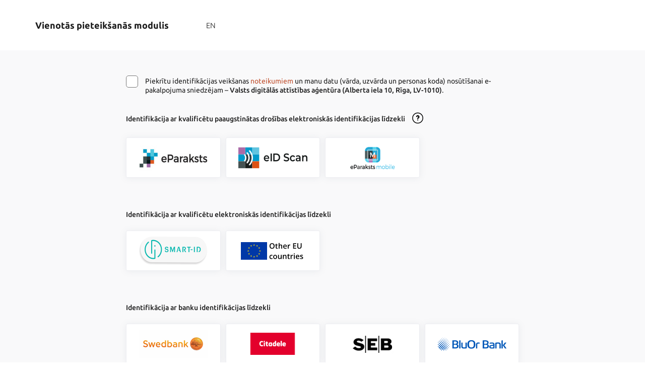

--- FILE ---
content_type: text/html; charset=utf-8
request_url: https://vpm.viss.gov.lv/LVP.STS/Account/Login?ReturnUrl=%2FLVP.STS%2Fwsfed%2Fcallback%3FauthzId%3D784D984D908C49538C5D0724E1F1E98B9CDFE5068AC487F2A10E3C8D00EB51EB
body_size: 22927
content:
<!DOCTYPE html>
<html lang="lv">
<head>
    <meta charset="utf-8" />
    <meta http-equiv="X-UA-Compatible" content="IE=edge">
    <meta name="viewport" content="width=device-width, user-scalable=no, initial-scale=1.0, maximum-scale=1.0, minimum-scale=1.0">
    <meta name="description" content="Vienotās pieteikšanās modulis">
    <title>Vienotās pieteikšanās modulis</title>
    <link rel="icon" type="image/x-icon" href="/LVP.STS/favicon.ico" />
    <link rel="shortcut icon" type="image/x-icon" href="/LVP.STS/favicon.ico" />
    
    
        <link rel="stylesheet" href="/LVP.STS/css/site.min.css" />
    
        <link rel="stylesheet" href="https://eservices.viss.gov.lv/EservicePlatform.Assets/v2.4.1/SDK/HTMLSDK/css/style.css" />
<meta name="x-stylesheet-fallback-test" content="" class="rounded-block__container" /><script>!function(a,b,c,d){var e,f=document,g=f.getElementsByTagName("SCRIPT"),h=g[g.length-1].previousElementSibling,i=f.defaultView&&f.defaultView.getComputedStyle?f.defaultView.getComputedStyle(h):h.currentStyle;if(i&&i[a]!==b)for(e=0;e<c.length;e++)f.write('<link href="'+c[e]+'" '+d+"/>")}("position","relative",["/LVP.STS/css/style_2.4.1.css"], "rel=\u0022stylesheet\u0022 ");</script>
</head>
<body>
    <div class="wrapper">
        <header class="header" role="banner">
            <div class="header__masthead  header__masthead--minified ">
                <div class="container px-0 h-100">
                    <div class="row h-100">
                        <div class="col-lg-8 col-12 d-flex align-items-center masthead-mobile__top">
                            <div class="d-flex align-items-center h-100 masthead-mobile__top__controls">
                                <div class="header__masthead__logo logo-md">
                                    <h2>Vienotās pieteikšanās modulis</h2>
                                </div>
                                <div class="header__masthead__controls">
                                    <ul>
                                        <li>
                                            <ul>
                                                

        <li data-for="masthead-1">
            <a action="/LVP.STS/Home/SetLanguage?returnUrl=~%2FAccount%2FLogin%3FReturnUrl%3D%252fLVP.STS%252fwsfed%252fcallback%253fauthzId%253d784D984D908C49538C5D0724E1F1E98B9CDFE5068AC487F2A10E3C8D00EB51EB" culture="en" onclick="SetLanguage(this);return false;" href="">EN</a>
        </li>

                                            </ul>
                                        </li>
                                    </ul>
                                </div>
                            </div>
                        </div>
                        <div class="col-lg-4 col-12 h-100 masthead-mobile__bottom"></div>
                    </div>
                </div>
            </div>
            
    



        </header>
        <div class="auth-block">
            <div class="rounded-block">
                <div class="container rounded-block__container">
                    <div class="row">
                        <div class="flex-column rounded-block__left">
                            <div class="rounded-block__content">
                                

<div class="login-page">
    

    <div class="row">


            <div class="col-lg-8 col-12 mx-auto px-0">
                <div class="form-group form--checkbox " style="margin-bottom:35px">
                    <div class="d-flex w-100">
                        <div class="input-wrapper">
                            <label>
                                <span id="agreement">Piekrītu identifikācijas veikšanas <a id="aggrement_btn" href="#">noteikumiem</a> un manu datu (vārda, uzvārda un personas koda) nosūtīšanai e-pakalpojuma sniedzējam – <b>Valsts digit&#x101;l&#x101;s att&#x12B;st&#x12B;bas a&#x123;ent&#x16B;ra (Alberta iela 10, R&#x12B;ga, LV-1010)</b>.</span>
                                <input name="checkbox2" type="checkbox" aria-labelledby="agreement" class="form-control">
                                <span class="checkmark" style="border-color:#787878"></span>
                            </label>
                        </div>
                    </div>
                </div>
                <ul class="auth-methods">
                        <li class='cards-list '>
                                <div class="d-flex align-items-center ">
                                    <h5 class="color-gray-500">Identifikācija ar kvalificētu paaugstinātas drošības elektroniskās identifikācijas līdzekli</h5>
                                    <a class="icon-focusable ml-md-3 ml-auto" href="#" id="modal_0_btn" aria-label="Atvērt lietošanas noteikumu dialogu" data-tippy-content="<ul class='valid-field__validation'><li>Lai varētu turpināt, akceptējiet autentifikācijas noteikumus</li></ul>">
                                        <i class="ic-question-black cursor-pointer" style="-webkit-mask-size: contain"></i>
                                    </a>
                                </div>
                            <ul class="cards-list__items">
                                    <li class="cards-list__item" >
                                        <a id="eid" name="provider_btn" class="item__icon" href="#" data-url="/LVP.STS/External/Challenge?scheme=eid&amp;returnUrl=%2FLVP.STS%2Fwsfed%2Fcallback%3FauthzId%3D784D984D908C49538C5D0724E1F1E98B9CDFE5068AC487F2A10E3C8D00EB51EB">
                                            <img src="https://eservices.viss.gov.lv/EservicePlatform.Assets/v2.4.4/VPM/ProviderLogos/eParaksts.png?id=am-LVRTC_EID2" alt="EID" />
                                        </a>
                                    </li>
                                    <li class="cards-list__item" >
                                        <a id="mobeid" name="provider_btn" class="item__icon" href="#" data-url="/LVP.STS/External/Challenge?scheme=mobeid&amp;returnUrl=%2FLVP.STS%2Fwsfed%2Fcallback%3FauthzId%3D784D984D908C49538C5D0724E1F1E98B9CDFE5068AC487F2A10E3C8D00EB51EB">
                                            <img src="https://eservices.viss.gov.lv/EservicePlatform.Assets/v2.4.4/Global/images/logos/auth/eID_scan_logo.png" alt="LVRTC_EidScan" />
                                        </a>
                                    </li>
                                    <li class="cards-list__item" >
                                        <a id="mobile" name="provider_btn" class="item__icon" href="#" data-url="/LVP.STS/External/Challenge?scheme=mobile&amp;returnUrl=%2FLVP.STS%2Fwsfed%2Fcallback%3FauthzId%3D784D984D908C49538C5D0724E1F1E98B9CDFE5068AC487F2A10E3C8D00EB51EB">
                                            <img src="https://eservices.viss.gov.lv/EservicePlatform.Assets/v2.4.4/Global/images/logos/auth/e-sign-mobile.png" alt="LVRTC_Mobile" />
                                        </a>
                                    </li>
                            </ul>
                        </li>
                        <li class='cards-list '>
                                <h5 class="color-gray-500">Identifikācija ar kvalificētu elektroniskās identifikācijas līdzekli</h5>
                            <ul class="cards-list__items">
                                    <li class="cards-list__item" >
                                        <a id="smartid" name="provider_btn" class="item__icon" href="#" data-url="/LVP.STS/External/Challenge?scheme=smartid&amp;returnUrl=%2FLVP.STS%2Fwsfed%2Fcallback%3FauthzId%3D784D984D908C49538C5D0724E1F1E98B9CDFE5068AC487F2A10E3C8D00EB51EB">
                                            <img src="https://eservices.viss.gov.lv/EservicePlatform.Assets/v2.4.4/VPM/ProviderLogos/Smart-ID-button.png?id=am-smartid" alt="Smart-ID" />
                                        </a>
                                    </li>
                                    <li class="cards-list__item" >
                                        <a id="eidas" name="provider_btn" class="item__icon" href="#" data-url="/LVP.STS/External/Challenge?scheme=eidas&amp;returnUrl=%2FLVP.STS%2Fwsfed%2Fcallback%3FauthzId%3D784D984D908C49538C5D0724E1F1E98B9CDFE5068AC487F2A10E3C8D00EB51EB">
                                            <img src="https://eservices.viss.gov.lv/EservicePlatform.Assets/v2.4.1/VPM/ProviderLogos/AM.EIDAS-HIGH.png?id=am-eidas" alt="eIDAS" />
                                        </a>
                                    </li>
                            </ul>
                        </li>
                        <li class='cards-list '>
                                <h5 class="color-gray-500">Identifikācija ar banku identifikācijas līdzekli</h5>
                            <ul class="cards-list__items">
                                    <li class="cards-list__item" >
                                        <a id="swed" name="provider_btn" class="item__icon" href="#" data-url="/LVP.STS/External/Challenge?scheme=swed&amp;returnUrl=%2FLVP.STS%2Fwsfed%2Fcallback%3FauthzId%3D784D984D908C49538C5D0724E1F1E98B9CDFE5068AC487F2A10E3C8D00EB51EB">
                                            <img src="https://eservices.viss.gov.lv/EservicePlatform.Assets/v2.4.1/VPM/ProviderLogos/swedbank.png?id=am-swed" alt="Swedbank" />
                                        </a>
                                    </li>
                                    <li class="cards-list__item" >
                                        <a id="citadele" name="provider_btn" class="item__icon" href="#" data-url="/LVP.STS/External/Challenge?scheme=citadele&amp;returnUrl=%2FLVP.STS%2Fwsfed%2Fcallback%3FauthzId%3D784D984D908C49538C5D0724E1F1E98B9CDFE5068AC487F2A10E3C8D00EB51EB">
                                            <img src="https://eservices.viss.gov.lv/EservicePlatform.Assets/v2.4.1/VPM/ProviderLogos/citadele.png?id=am-citadele" alt="Citadele" />
                                        </a>
                                    </li>
                                    <li class="cards-list__item" >
                                        <a id="SEB" name="provider_btn" class="item__icon" href="#" data-url="/LVP.STS/External/Challenge?scheme=SEB&amp;returnUrl=%2FLVP.STS%2Fwsfed%2Fcallback%3FauthzId%3D784D984D908C49538C5D0724E1F1E98B9CDFE5068AC487F2A10E3C8D00EB51EB">
                                            <img src="https://eservices.viss.gov.lv/EservicePlatform.Assets/v2.4.1/VPM/ProviderLogos/seb.png?id=am-seb" alt="SEB" />
                                        </a>
                                    </li>
                                    <li class="cards-list__item" >
                                        <a id="blueorange" name="provider_btn" class="item__icon" href="#" data-url="/LVP.STS/External/Challenge?scheme=blueorange&amp;returnUrl=%2FLVP.STS%2Fwsfed%2Fcallback%3FauthzId%3D784D984D908C49538C5D0724E1F1E98B9CDFE5068AC487F2A10E3C8D00EB51EB">
                                            <img src="https://eservices.viss.gov.lv/EservicePlatform.Assets/v2.4.1/VPM/ProviderLogos/blue-orange.png?id=am-blueorange" alt="Blueorange" />
                                        </a>
                                    </li>
                                    <li class="cards-list__item" >
                                        <a id="industra" name="provider_btn" class="item__icon" href="#" data-url="/LVP.STS/External/Challenge?scheme=industra&amp;returnUrl=%2FLVP.STS%2Fwsfed%2Fcallback%3FauthzId%3D784D984D908C49538C5D0724E1F1E98B9CDFE5068AC487F2A10E3C8D00EB51EB">
                                            <img src="https://eservices.viss.gov.lv/EservicePlatform.Assets/v2.4.1/VPM/ProviderLogos/industra.png?id=am-industra" alt="Industra" />
                                        </a>
                                    </li>
                                    <li class="cards-list__item" >
                                        <a id="pastabanka" name="provider_btn" class="item__icon" href="#" data-url="/LVP.STS/External/Challenge?scheme=pastabanka&amp;returnUrl=%2FLVP.STS%2Fwsfed%2Fcallback%3FauthzId%3D784D984D908C49538C5D0724E1F1E98B9CDFE5068AC487F2A10E3C8D00EB51EB">
                                            <img src="https://eservices.viss.gov.lv/EservicePlatform.Assets/v2.4.1/VPM/ProviderLogos/magnetiq.png?id=am-pastabanka" alt="Pastabanka" />
                                        </a>
                                    </li>
                                    <li class="cards-list__item" >
                                        <a id="Luminor" name="provider_btn" class="item__icon" href="#" data-url="/LVP.STS/External/Challenge?scheme=Luminor&amp;returnUrl=%2FLVP.STS%2Fwsfed%2Fcallback%3FauthzId%3D784D984D908C49538C5D0724E1F1E98B9CDFE5068AC487F2A10E3C8D00EB51EB">
                                            <img src="https://eservices.viss.gov.lv/EservicePlatform.Assets/v2.4.1/VPM/ProviderLogos/luminor.jpg?id=am-Luminor" alt="Luminor_DNB" />
                                        </a>
                                    </li>
                                    <li class="cards-list__item" >
                                        <a id="rietumu" name="provider_btn" class="item__icon" href="#" data-url="/LVP.STS/External/Challenge?scheme=rietumu&amp;returnUrl=%2FLVP.STS%2Fwsfed%2Fcallback%3FauthzId%3D784D984D908C49538C5D0724E1F1E98B9CDFE5068AC487F2A10E3C8D00EB51EB">
                                            <img src="https://eservices.viss.gov.lv/EservicePlatform.Assets/v2.4.1/VPM/ProviderLogos/rietumu2.png?id=am-rietumu" alt="RietumuBanka" />
                                        </a>
                                    </li>
                                    <li class="cards-list__item" >
                                        <a id="signetbank" name="provider_btn" class="item__icon" href="#" data-url="/LVP.STS/External/Challenge?scheme=signetbank&amp;returnUrl=%2FLVP.STS%2Fwsfed%2Fcallback%3FauthzId%3D784D984D908C49538C5D0724E1F1E98B9CDFE5068AC487F2A10E3C8D00EB51EB">
                                            <img src="https://eservices.viss.gov.lv/EservicePlatform.Assets/v2.4.1/VPM/ProviderLogos/signet.png" alt="SignetBank" />
                                        </a>
                                    </li>
                            </ul>
                        </li>
                </ul>
            </div>
            
<div class="modal" id="modal_1" style="display: none;">
    <div class="container">
        <div class="row">
            <div class="mx-auto col-lg-10 col-12">
                <div class="modal__container">
                    <div class="modal__header p-0">
                        <div class="modal__header__close">
                            <i class="ic-close-black" data-dismiss="modal"></i>
                        </div>
                    </div>
                    <div class="modal__body">
                        <div class="modal__body__inner">
                            <div class="rounded-block">
                                <div class=" rounded-block__container">
                                    <div class="rounded-block__content">
                                        <div class="d-flex flex-column flex-lg-row">
                                            <div class="rounded-block__icon mb-2 mb-lg-0">
                                                <i class="ic-info"></i>
                                            </div>
                                            <div>
                                                <h1>Elektroniskās identifikācijas risinājuma lietošanas noteikumi</h1>
                                                <p class="mt-2"></p>
                                            </div>
                                        </div>
                                    </div>
                                </div>
                            </div>
                            <div class="text-block">
    <p class="font-weight-light">1. Elektroniskās identifikācijas risinājums darbojas atbilstoši Fizisko personu elektroniskās identifikācijas likuma prasībām, ievērojot Vispārīgās datu aizsardzības regulas (ES) 2016/679  (VDAR) nosacījumus.</p>
    <p class="font-weight-light">2. Nepiekrītot šiem noteikumiem un datu nodošanai elektronisko pakalpojumu sniedzējam, Jūs nevarēsiet izmantot elektroniskās identifikācijas risinājumu un tos elektroniskos pakalpojumus, kur identifikācija ir obligāta.</p>
    <p class="font-weight-light">3. Lietotāja personas datu (vārda, uzvārda, personas koda) apmaiņu starp Valsts digitālās attīstības aģentūru (<strong>Aģentūra</strong>) un elektroniskās identifikācijas servisa sniedzēju regulē starp šīm pusēm noslēgtās vienošanās.</p>
    <p class="font-weight-light">4. Elektroniskās identifikācijas process:</p>
    <p class="font-weight-light">4.1. Jūs apstipriniet, ka esiet iepazinies ar šiem noteikumiem un personas datu apstrādes mērķi, un atļaujiet Valsts digitālās attīstības aģentūrai (<strong>Aģentūra</strong>) saņemt Jūsu datus (vārdu, uzvārdu un personas kodu), lai tos automātiski nodotu elektroniskā pakalpojuma sniedzējam;</p>
    <p class="font-weight-light">4.2. Jūs izvēlieties vienu no portālā pieejamajiem elektroniskās identifikācijas servisa sniedzējiem;</p>
    <p class="font-weight-light">4.3. Izvēlētajā elektroniskās identifikācijas servisa sniedzēja tīmekļa lapā veiciet identifikācijas procesu, prasītajos laukos ievadot attiecīgā servisa sniedzēja prasīto informāciju, kas ļaus Jūs identificēt;</p>
    <p class="font-weight-light">4.4. Veiksmīgas elektroniskās identifikācijas rezultātā, identifikācijas servisa sniedzējs Jūsu personas datus nodod <strong>Aģentūrai</strong>;</p>
    <p class="font-weight-light">4.5. <strong>Aģentūra</strong> saņemtos lietotāja personas datus nodod atbilstošajam elektroniskā pakalpojuma sniedzējam, kas nodrošina Jums izvēlēto pakalpojumu lietošanu;</p>
    <p class="font-weight-light">4.6. Elektroniskās identifikācijas risinājumā nodrošināts vienotās pieteikšanās princips (Single sign on), kas ļauj Jūsu identifikācijas datus saglabāt, lai jūs varētu, bez atkārtotas identifikācijas procesa veikšanas, pieslēgties arī citām sistēmām, kurās tiek izmantots vienotās pieteikšanās moduļa elektroniskās identifikācijas risinājums. Šie dati netiek saglabāti pastāvīgi, bet tikai līdz brīdim, kad aizvērsiet savu tīmekļa pārlūkprogrammu (visus atvērtos pārlūkprogrammas logus).</p>
    <p class="font-weight-light">4.7. Lai izvairītos no nesankcionētas jūsu identitātes izmantošanas apdraudējuma, beidzot darbu sistēmā, aicinām atslēgties no sistēmas , kā arī aizvērt tīmekļa pārlūkprogrammu (visus atvērtos pārlūkprogrammas logus).</p>
</div>
                            <div class="button-group justify-content-center">
                                <button class="btn btn-default btn-rounded btn-md btn-wide " style="width: 179px;" data-dismiss="modal">
                                    <span tabindex="-1">
                                        <span class="">Aizvērt</span>
                                    </span>
                                </button>
                            </div>
                        </div>
                    </div>
                </div>
            </div>
        </div>
    </div>
</div>


    </div>

</div>
                            </div>
                        </div>
                    </div>
                </div>
            </div>
        </div>
    </div>

    <script src="/LVP.STS/js/layout_setlanguage.js"></script>
    
            <script src="https://eservices.viss.gov.lv/EservicePlatform.Assets/v2.4.1/SDK/HTMLSDK/js/bundle.js"></script>
<script>(window.HTMLSDK||document.write("\u003Cscript src=\u0022/LVP.STS/js/bundle_2.4.1.js\u0022\u003E\u003C/script\u003E"));</script>
        <script>
            function OnValidate() {
                var form = document.querySelector('.form--checkbox');
                var checkBox = form.querySelector("input[name='checkbox2']");

                if (checkBox.checked) {
                    return true;
                }

                const tooltip = document.querySelector('#modal_0_btn');
                if (!tooltip.setContent) {
                    HTMLSDK.createTooltip([tooltip], {});
                }

                form.classList.add('red-border');
                tooltip.querySelector("i").classList.add('red');
                return false;
            };

            document.addEventListener("DOMContentLoaded", function (event) {
                setTimeout(() => {
                    document.body.classList.remove('preload');
                }, 300)
            });

            let modalBtn = document.querySelectorAll('#modal_0_btn, #aggrement_btn');
            let modal = document.querySelector('#modal_1');
            let modalCloseBtn = document.querySelectorAll('[data-dismiss=modal]');
            let providerBtn = document.querySelectorAll('[name=provider_btn]');

            providerBtn.forEach((e) => {
                e.addEventListener('click', (evt) => {
                    if (!OnValidate()) {
                        evt.preventDefault();
                    }
                    else {
                        window.location = e.dataset.url;
                    }
                })
            });

            modalCloseBtn.forEach((e) => {
                e.addEventListener('click', () => {
                    let modal = e.closest('.modal');
                    if (modal) {
                        if (modal.style.display === 'block') {
                            modal.style.display = 'none';
                        }
                    }
                })
            });

            document.addEventListener('mousedown', (event) => {
                let modalInners = document.querySelectorAll('.modal__body__inner');
                modalInners.forEach((e) => {
                    let modal = e.closest('.modal');
                    if (e && !e.contains(event.target) && modal.style.display === 'block') {
                        modal.style.display = 'none'
                    }
                })
            });

            modalBtn.forEach((e) => {
                if (modal) {
                    e.addEventListener('click', () => {
                        modal.style.display = 'block';
                    })
                }
            });
        </script>
        <script>
            HTMLSDK.createAlert(document.querySelectorAll('.alert'), {
                shouldStayHidden: true,
                closeButtonSelector: '.alert__controls__close'
            });
        </script>
    
</body>
</html>


--- FILE ---
content_type: image/svg+xml
request_url: https://eservices.viss.gov.lv/EservicePlatform.Assets/v2.4.1/SDK/HTMLSDK/css/images/icons/question-ic-black.svg
body_size: 721
content:
<svg xmlns="http://www.w3.org/2000/svg" width="22" height="23" viewBox="0 0 22 23">
    <g fill="#333844" fill-rule="evenodd" transform="translate(0 .5)">
        <path fill-rule="nonzero" d="M21.887 11C21.887 4.992 17.007.113 11 .113 4.992.113.113 4.993.113 11c0 6.008 4.88 10.887 10.887 10.887 6.008 0 10.887-4.88 10.887-10.887zM1.594 11c0-5.188 4.218-9.406 9.406-9.406 5.188 0 9.406 4.218 9.406 9.406 0 5.188-4.218 9.406-9.406 9.406-5.188 0-9.406-4.218-9.406-9.406z"/>
        <path d="M11.395 9.815c-.96.367-1.58 1.326-1.58 2.37v.394h2.398v-.394c0-.085.056-.141.084-.17A3.47 3.47 0 0 0 14.47 8.66c-.084-1.749-1.523-3.187-3.272-3.272-.959-.028-1.861.282-2.538.96a3.46 3.46 0 0 0-1.072 2.481h2.398c0-.282.112-.564.338-.761a.982.982 0 0 1 .79-.282c.536.028.987.48 1.015 1.015-.056.451-.31.846-.733 1.015z"/>
        <circle cx="11" cy="14.808" r="1.1"/>
    </g>
</svg>
